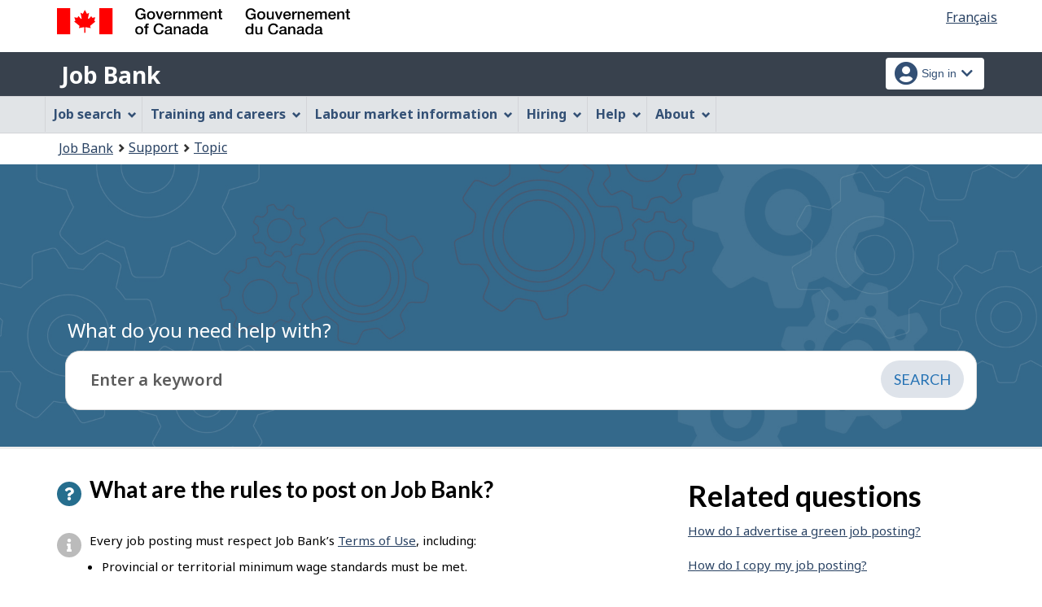

--- FILE ---
content_type: text/html;charset=UTF-8
request_url: https://www.jobbank.gc.ca/support/question;jsessionid=A65E882F5BCBEC7DC8B956890618B7DA.jobsearch75?qaid=51&tid=12
body_size: 14255
content:
<!DOCTYPE html>

<html class="no-js" lang="en" dir="ltr"><head id="j_id_4">
		<meta charset="utf-8" />

		<title>Question - Job Bank
		</title>
		<meta content="width=device-width,initial-scale=1" name="viewport" />
		
		<meta name="dcterms.language" content="eng" />
		<meta name="dcterms.creator" content="Employment and Social Development Canada" />
		<meta name="dcterms.service" content="ESDC-EDSC_JobBank-GuichetEmplois" />
		<meta name="dcterms.accessRights" content="2" /><meta name="dcterms.title" content="Question - Job Bank" />
			<meta property="og:title" content="Question - Job Bank" />
			<meta name="description" property="og:description" content="Default page description" />
		<meta property="og:url" content="http://www.jobbank.gc.ca/support/question.xhtml" />
		<meta property="og:image" content="https://www.jobbank.gc.ca/themes-sat/assets/favicon-mobile.png" /><link type="text/css" rel="stylesheet" href="/jakarta.faces.resource/primeicons/primeicons.css.xhtml;jsessionid=FA374B66E1FD3D077F2E866478871F1F.jobsearch75?ln=primefaces&amp;v=12.0.0" /><script type="text/javascript" src="/jakarta.faces.resource/jsf.js.xhtml;jsessionid=FA374B66E1FD3D077F2E866478871F1F.jobsearch75?ln=jakarta.faces"></script><script type="text/javascript">if(window.PrimeFaces){PrimeFaces.settings.locale='en_CA';PrimeFaces.settings.viewId='/support/question.xhtml';PrimeFaces.settings.contextPath='';PrimeFaces.settings.cookiesSecure=false;}</script>
	
	
		<link href="/themes-sat/assets/favicon.ico" rel="icon" type="image/x-icon" />
		<link rel="stylesheet" href="/themes-sat/css/theme.min.css" />
		<link rel="stylesheet" href="/themes-sat/css/cdtsfixes.css" />
		<link rel="stylesheet" href="/themes-sat/css/apps.css" />
		
			
				<link href="/themes-jb/fontawesomepro/css/all.min.css" rel="stylesheet" />
				<link href="/themes-jb/fontawesomepro/css/v4-shims.min.css" rel="stylesheet" />
				<link rel="stylesheet" href="/themes-jb/js/css/jquery.timepicker.css" />
				<link rel="stylesheet" href="/themes-jb/css/theme-jb.css" />
				<link rel="stylesheet" href="/themes-jb/js/css/typeahead.css" />
			
			<noscript>
				<link rel="stylesheet" href="/themes-sat/css/noscript.min.css" />
				<link rel="stylesheet" href="/themes-sat/css/appsnoscript.css" />
			</noscript>
			
				<link rel="stylesheet" href="/themes-jb/css/project-jb-style.css" />
				<link rel="stylesheet" href="/themes-jb/css/project-style.css" />
				<link rel="stylesheet" href="/themes-jb/css/animate.css" />
				<link rel="stylesheet" href="/themes-jb/js/css/typeahead.css" /><!--[if lt IE 9]>
				<link rel="stylesheet" href="/themes-jb/css/project-style-ie8.css" /><![endif]-->
					<link rel="stylesheet" href="/invitation-manager/Overlay.css" />
			
			<script>
			//<![CDATA[
			dataLayer1 = [];

			(function(w,d,s,l,i){w[l]=w[l]||[];w[l].push({'gtm.start':
			new Date().getTime(),event:'gtm.js'});var f=d.getElementsByTagName(s)[0],
			j=d.createElement(s),dl=l!='dataLayer'?'&l='+l:'';j.async=true;j.src=
			'https://www.googletagmanager.com/gtm.js?id='+i+dl;f.parentNode.insertBefore(j,f);
			})(window,document,'script','dataLayer','GTM-W625MMN');
			//]]>
			</script>
				
				
				
				
				<script src="//assets.adobedtm.com/be5dfd287373/9b9cb7867b5b/launch-59d77766b86a.min.js"></script></head><body vocab="https://schema.org/" typeof="WebPage">
	
	<noscript><iframe src="https://www.googletagmanager.com/ns.html?id=GTM-W625MMN" height="0" width="0" style="display:none;visibility:hidden"></iframe></noscript>
	<nav aria-label="Skip Links">
		<ul id="wb-tphp">
			<li class="wb-slc"><a class="wb-sl" href="#wb-cont">Skip to main content</a></li>
			<li class="wb-slc visible-sm visible-md visible-lg"><a class="wb-sl" href="#wb-info">Skip to &quot;About this Web application&quot;</a></li>
		</ul>
	</nav>
		<header>
			<div id="wb-bnr" class="container">
				<div class="row">
						<section id="wb-lng" class="pull-right text-right">
							<h2 class="wb-inv">Language selection</h2>
							<ul class="list-inline mrgn-bttm-0">
								<li><a href="https://www.guichetemplois.gc.ca/soutien/question?qaid=51&amp;tid=12" lang="fr">
									<span class="hidden-xs">Français</span>
									<abbr title="Français" class="visible-xs h3 mrgn-tp-sm mrgn-bttm-0 text-uppercase">fr</abbr>
								</a></li>
							</ul>
						</section>
					<div class="brand col-xs-9 col-sm-5 col-md-4" property="publisher" typeof="GovernmentOrganization">
						<img src="/themes-sat/assets/sig-blk-en.svg" alt="" property="logo" /><span class="wb-inv" property="name"> Government of Canada / <span lang="fr">Gouvernement du Canada</span></span>
						<meta property="areaServed" typeof="Country" content="Canada" />
						<link property="logo" href="/themes-sat/assets/wmms-blk.svg" />
					</div>
					
					<section id="wb-srch" class="col-lg-offset-4 col-md-offset-4 col-sm-offset-2 col-xs-12 col-sm-5 col-md-4 visible-md visible-lg">
						<h2>Search</h2>
						<form action="#" method="post" name="cse-search-box" role="search" class="form-inline">
							<div class="form-group wb-srch-qry">
								<label for="wb-srch-q" class="wb-inv">Search website</label>
								<input id="wb-srch-q" class="wb-srch-q form-control" name="q" type="search" value="" size="34" maxlength="170" placeholder="Search" />
							</div>
							<div class="form-group submit">
								<button type="submit" id="wb-srch-sub" class="btn btn-primary btn-small" name="wb-srch-sub"><span class="glyphicon-search glyphicon"></span><span class="wb-inv">Search</span></button>
							</div>
						</form>
					</section>
				</div>
			</div>
			<div class="app-bar">
				<div class="container">
					<div class="row">
						<section class="col-xs-12 col-sm-7">
							<h2 class="wb-inv">Job Bank</h2>
									<a class="app-name" href="https://www.jobbank.gc.ca/home">Job Bank</a>
						</section>
									<nav class="col-sm-5 hidden-xs hidden-print"><form id="j_id_22_4" name="j_id_22_4" method="post" action="/soutien/question;jsessionid=FA374B66E1FD3D077F2E866478871F1F.jobsearch75" class="dept-nav" enctype="application/x-www-form-urlencoded">
											<h2 class="wb-inv">Account menu</h2>
											<ul class="app-list-account list-unstyled">
<li class="signon btn-group pull-right ">
		<button type="button" class="btn dropdown-toggle" data-toggle="dropdown" aria-haspopup="true" aria-expanded="false">
			<span class="title"><span class="in-icon fas fa-user-circle fa-lg" aria-hidden="true"></span> <span class="fullName">Sign in</span><span class="fa fa-chevron-down" aria-hidden="true"></span></span>
		</button>
	<ul class="dropdown-menu">
				<li><a href="https://www.jobbank.gc.ca/login">Job seekers</a></li>
				<li><a href="https://employer.jobbank.gc.ca/employer/dashboard">Employers</a></li>
	</ul>
</li>
											</ul><input type="hidden" name="j_id_22_4_SUBMIT" value="1" /><input type="hidden" name="jakarta.faces.ViewState" id="j_id__v_0:jakarta.faces.ViewState:1" value="stateless" autocomplete="off" /></form>
									</nav>
					</div>
				</div>
			</div>
			<div class="app-bar-mb container visible-xs-block hidden-print">
				<nav aria-labelledby="cdts-hiddenMenuAndSearch">
					<h2 class="wb-inv" id="cdts-hiddenMenuAndSearch">Menu and search</h2>
					<ul class="app-list-main list-unstyled">
						<li class="wb-mb-links" id="wb-glb-mn"><a href="#mb-pnl" aria-controls="mb-pnl" class="btn overlay-lnk" role="button">Menu</a><h2>Menu</h2></li>
						
					</ul>
					<div id="mb-pnl"></div>
					
				</nav>
						<nav aria-labelledby="cdts-accountMenu">
							<h2 class="wb-inv" id="cdts-accountMenu">Account menu</h2><form id="j_id_24_3" name="j_id_24_3" method="post" action="/soutien/question;jsessionid=FA374B66E1FD3D077F2E866478871F1F.jobsearch75" class="dept-nav" enctype="application/x-www-form-urlencoded">
								<ul class="app-list-account list-unstyled">
<li class="signon btn-group pull-right ">
		<button type="button" class="btn dropdown-toggle" data-toggle="dropdown" aria-haspopup="true" aria-expanded="false">
			<span class="title"><span class="in-icon fas fa-user-circle fa-lg" aria-hidden="true"></span> <span class="fullName">Sign in</span><span class="fa fa-chevron-down" aria-hidden="true"></span></span>
		</button>
	<ul class="dropdown-menu">
				<li><a href="https://www.jobbank.gc.ca/login">Job seekers</a></li>
				<li><a href="https://employer.jobbank.gc.ca/employer/dashboard">Employers</a></li>
	</ul>
</li>
								</ul><input type="hidden" name="j_id_24_3_SUBMIT" value="1" /><input type="hidden" name="jakarta.faces.ViewState" id="j_id__v_0:jakarta.faces.ViewState:2" value="stateless" autocomplete="off" /></form>
						</nav>
			</div>
					<nav id="wb-sm" data-ajax-replace="/themes-sat/ajax/appmenu.xhtml?TF=false" data-trgt="mb-pnl" class="wb-menu visible-md visible-lg" typeof="SiteNavigationElement" aria-labelledby="appNavMenu">
						<div class="pnl-strt container nvbar">
							<h2 class="wb-inv" id="appNavMenu">Main navigation menu</h2>
							<div class="row">
								<ul class="list-inline menu cdts-background-initial" role="menubar">
									<li role="none"><a href="https://www.jobbank.gc.ca/findajob" class="item">Job search</a></li>
									<li role="none"><a href="https://www.jobbank.gc.ca/career-planning" class="item">Training and careers</a></li>
									<li role="none"><a href="https://www.jobbank.gc.ca/trend-analysis" class="item">Labour market information</a></li>
									<li role="none"><a href="https://www.jobbank.gc.ca/employers" class="item">Hiring</a></li>
									<li role="none"><a href="https://www.jobbank.gc.ca/aboutus" class="item">Help</a></li>
									<li role="none"><a href="/helpsupport" class="item">About</a></li>
								</ul>
							</div>
						</div>
					</nav>
				<nav id="wb-bc" property="breadcrumb">
					<h2>You are here:</h2>
					<div class="container">
						<ol class="breadcrumb"><li><a href="https://www.jobbank.gc.ca/" >Job Bank</a></li><li><a href="/helpsupport" >Support</a></li><li><a href="/support/topic" >Topic</a></li>
						</ol>
					</div>
				</nav>
		</header>
<div id="header-search">

</div>
				<div class="prm-flpr theme-min theme-dark theme-D-dark">
					<div class="container">
						<div class="row">
							<section class="hero-content-wrapper">
								<div class="hero-content-wrapper-inner">
									<div class="cover-container">
										<div class="inner cover">
		<div tabindex="0" property="name" id="wb-cont" class="topic-heading"><span class="directory">Support</span> What do you need help with?</div>
	
	<div class="search-bar-wrap search-input-content"><form id="supportSearch" name="supportSearch" method="post" action="/soutien/question;jsessionid=FA374B66E1FD3D077F2E866478871F1F.jobsearch75" class="search-module" accept-charset="UTF-8" enctype="application/x-www-form-urlencoded">
			<label class="wb-inv" for="searchStringSupport">Enter a keyword
			</label>		
			<div class="input-wrapper input-single">
				<div class="input-group">
					<div id="questionTopic" class="col-md-12 ta-questionsanswers">
						<div class="input-field">
							<input name="searchstring" id="searchStringSupport" type="text" class="form-control input-lg" value="" placeholder="Enter a keyword" property="searchstring" maxlength="1000" />
							<input type="hidden" id="qaid" name="qaid" value="" />
							<input type="hidden" id="tid" name="tid" value="" />
							<input type="hidden" id="selectedQuestionText" name="selectedQuestionText" value="" disabled="disabled" />
							<input type="hidden" id="search-string" value="" name="search-string" />
							<span role="status" class="action-description-message wb-inv"></span>  
						</div>
					</div>
					<div class="input-group-btn clearfix"><input id="supportSearch:searchSubmit" name="supportSearch:searchSubmit" type="submit" value="Search" class="btn btn-primary btn-lg search-bar-btn" />
					</div>
				</div>
			</div><input type="hidden" name="supportSearch_SUBMIT" value="1" /><input type="hidden" name="jakarta.faces.ViewState" id="j_id__v_0:jakarta.faces.ViewState:3" value="stateless" autocomplete="off" /></form>
	</div>
	<div class="clearfix"></div>
										</div>
									</div>
								</div>
							</section>
						</div>
					</div>
				</div>
				<main role="main" property="mainContentOfPage" class="container">

				
				<div id="messageblock-content" tabindex="-1"><div id="messageblock" role="region" aria-live="polite"></div>
				</div>
				

				<div class="article-section">
					<div class="col-md-8">
						<div class="question">
							<h1 property="name" class="header">
								<span class="fa fa-question" aria-hidden="true"></span>What are the rules to post on Job Bank?
							</h1>
						</div>
						<div class="answer" id="answerContent">
							<span class="fa fa-info" aria-hidden="true"></span><p>Every job posting must respect Job Bank’s <a href="http://employer.jobbank.gc.ca/employer/reg/indregisterconditions" target="_blank">Terms of Use</a>, including:</p>
<ul>
<li>Provincial or territorial minimum wage standards must be met.</li>
<li>Tax deductions must be made by the employer; workers must not arrange their own contributions to such programs as income tax, the Canada Pension Plan (CPP), employment insurance (EI) and Workers’ Compensation.</li>
<li>There must be a real job vacancy (the employer cannot have someone in mind for the position).</li>
<li>Any training that is a condition of employment must be paid.</li>
<li>Employment must be insurable in Canada.</li>
<li>No fees can be charged to applicants.</li>
</ul>
<p>The following job opportunities are <strong>not permitted</strong> on Job Bank:</p>
<ul>
<li>Self-employment opportunities with or without a monetary investment</li>
<li>Volunteer or unpaid internship opportunities</li>
<li>Hiring replacement workers during a labour dispute</li>
<li>A duplicate of a job currently advertised on Job Bank</li>
<li>Any job that Job Bank considers to be inappropriate</li>
</ul>
<p>You can refer to the Job Bank’s <a href="http://employer.jobbank.gc.ca/employer/reg/indregisterconditions" target="_blank"><u>Terms of Use</u></a> for more information on the advertisement of job postings.</p>
						</div>

						<div class="interact"><form id="answer-feedback" name="answer-feedback" method="post" action="/soutien/question;jsessionid=FA374B66E1FD3D077F2E866478871F1F.jobsearch75" enctype="application/x-www-form-urlencoded">
								<div class="helpful col-md-8">
									<div id="clientFeedback" class="helpful">
										<p>Was this answer helpful?<a href="#" onclick="jsf.util.chain(this, event,'jsf.ajax.request(this,event,{onevent:function(data){if (data.status===\'success\'){setClientFeedbackAsCompleted();}},\'jakarta.faces.behavior.event\':\'click\'})'); return false;" id="answer-feedback:j_id_2y_2_e" name="answer-feedback:j_id_2y_2_e" class="hidden-print btn btn-link btn-xs btn-rem-command">
												<span class="fa fa-thumbs-up" aria-hidden="true"></span> Yes</a><a href="#" onclick="jsf.util.chain(this, event,'jsf.ajax.request(this,event,{onevent:function(data){if (data.status===\'success\'){displayFeedbackModal();}},\'jakarta.faces.behavior.event\':\'click\'})'); return false;" id="answer-feedback:j_id_2y_2_h" name="answer-feedback:j_id_2y_2_h" class="hidden-print btn btn-link btn-xs btn-rem-command">
												<span class="fa fa-thumbs-down" aria-hidden="true"></span> No</a>
										</p>
									</div>
									<div id="clientFeedbackCompleted" class="helpful col-md-12 hide" aria-live="assertive">
											<p class="thank-you-note well well-sm text-center">Thank you for your feedback.
											</p>
									</div>
	
								</div>

								<section id="answer-feedback-popup-modal" class="mfp-hide modal-dialog modal-content overlay-def">
									<header class="modal-header">
										<h2 class="modal-title">Please share your feedback.
										</h2>
									</header>
									<div class="modal-body">
										<div class="col-md-12 mrgn-bttm-md">

											<fieldset data-role="controlgroup" class="list-group">
												<legend class="required">Select one of the following options.</legend><label class="faqFeedbackReasonRadio" for="answer-feedback:faqFeedbackReasonRadio"><span id="answer-feedback:error-faqFeedbackReasonRadio"></span></label><div class="selectRadioOne" id="answer-feedback:faqFeedbackReasonRadio">		<div class="radio"><input id="answer-feedback:faqFeedbackReasonRadio:0" type="radio" name="answer-feedback:faqFeedbackReasonRadio" value="13" /><label for="answer-feedback:faqFeedbackReasonRadio:0"> I do not understand the answer</label></div>		<div class="radio"><input id="answer-feedback:faqFeedbackReasonRadio:1" type="radio" name="answer-feedback:faqFeedbackReasonRadio" value="14" /><label for="answer-feedback:faqFeedbackReasonRadio:1"> The answer does not resolve my problem</label></div>		<div class="radio"><input id="answer-feedback:faqFeedbackReasonRadio:2" type="radio" name="answer-feedback:faqFeedbackReasonRadio" value="15" /><label for="answer-feedback:faqFeedbackReasonRadio:2"> There is not enough information</label></div>		<div class="radio"><input id="answer-feedback:faqFeedbackReasonRadio:3" type="radio" name="answer-feedback:faqFeedbackReasonRadio" value="16" /><label for="answer-feedback:faqFeedbackReasonRadio:3"> There is too much information</label></div>		<div class="radio"><input id="answer-feedback:faqFeedbackReasonRadio:4" type="radio" name="answer-feedback:faqFeedbackReasonRadio" value="17" /><label for="answer-feedback:faqFeedbackReasonRadio:4"> The information provided does not answer the question</label></div>		<div class="radio"><input id="answer-feedback:faqFeedbackReasonRadio:5" type="radio" name="answer-feedback:faqFeedbackReasonRadio" value="18" /><label for="answer-feedback:faqFeedbackReasonRadio:5"> I do not like the answer</label></div>		<div class="radio"><input id="answer-feedback:faqFeedbackReasonRadio:6" type="radio" name="answer-feedback:faqFeedbackReasonRadio" value="19" /><label for="answer-feedback:faqFeedbackReasonRadio:6"> There is a typo or a broken link in the answer</label></div></div>									
											</fieldset>


										</div>
										<div class="clearfix"></div>
										<div class="col-md-12"><input id="answer-feedback:btn-feedback-two" name="answer-feedback:btn-feedback-two" type="submit" value="Submit" class="btn btn-primary" />																			
											
											<button type="button" class="btn btn-default popup-modal-dismiss pull-right" onclick="cancelFeedbackModel();">Cancel</button>
										</div>
										<div class="clearfix"></div>
									</div>
								</section><input type="hidden" name="answer-feedback_SUBMIT" value="1" /><input type="hidden" name="jakarta.faces.ViewState" id="j_id__v_0:jakarta.faces.ViewState:4" value="stateless" autocomplete="off" /></form>
							<div class="clearfix"></div>

							<div class="contactus col-md-6 ">
								<p>
									<span class="fa fa-angle-right" aria-hidden="true"></span><a href="/support/contactform;jsessionid=FA374B66E1FD3D077F2E866478871F1F.jobsearch75?mtid=3">
									Still need help? Contact us
								</a>
								</p>
							</div>
						</div>
					</div>

					<div class="col-md-4">
						<div class="question">
							<h2>Related questions</h2>
						</div>
						<div class="clearfix"></div>
						<div class="answer">
							<ul class="fa-ul">
									<li><a href="/support/question;jsessionid=FA374B66E1FD3D077F2E866478871F1F.jobsearch75?qaid=193&amp;tid=12" id="j_id_2y_2_12:0:j_id_2y_2_14">How do I advertise a green job posting?</a></li>
									<li><a href="/support/question;jsessionid=FA374B66E1FD3D077F2E866478871F1F.jobsearch75?qaid=48&amp;tid=12" id="j_id_2y_2_12:1:j_id_2y_2_14">How do I copy my job posting?</a></li>
									<li><a href="/support/question;jsessionid=FA374B66E1FD3D077F2E866478871F1F.jobsearch75?qaid=49&amp;tid=12" id="j_id_2y_2_12:2:j_id_2y_2_14">How do I edit my job posting?</a></li>
									<li><a href="/support/question;jsessionid=FA374B66E1FD3D077F2E866478871F1F.jobsearch75?qaid=90&amp;tid=12" id="j_id_2y_2_12:3:j_id_2y_2_14">How do I extend my job posting?</a></li>
									<li><a href="/support/question;jsessionid=FA374B66E1FD3D077F2E866478871F1F.jobsearch75?qaid=189&amp;tid=12" id="j_id_2y_2_12:4:j_id_2y_2_14">How do I create an apprentice job posting?</a></li>
									<li><a href="/support/question;jsessionid=FA374B66E1FD3D077F2E866478871F1F.jobsearch75?qaid=170&amp;tid=12" id="j_id_2y_2_12:5:j_id_2y_2_14">How do I create a student job posting?</a></li>
									<li><a href="/support/question;jsessionid=FA374B66E1FD3D077F2E866478871F1F.jobsearch75?qaid=224&amp;tid=12" id="j_id_2y_2_12:6:j_id_2y_2_14">What is the Available Workers Dashboard?</a></li>
									<li><a href="/support/question;jsessionid=FA374B66E1FD3D077F2E866478871F1F.jobsearch75?qaid=43&amp;tid=12" id="j_id_2y_2_12:7:j_id_2y_2_14">Can I write my own job description when creating my job posting?</a></li>
									<li><a href="/support/question;jsessionid=FA374B66E1FD3D077F2E866478871F1F.jobsearch75?qaid=41&amp;tid=12" id="j_id_2y_2_12:8:j_id_2y_2_14">I want to hire a caregiver for a private household. What should I do?</a></li>
									<li><a href="/support/question;jsessionid=FA374B66E1FD3D077F2E866478871F1F.jobsearch75?qaid=45&amp;tid=12" id="j_id_2y_2_12:9:j_id_2y_2_14">I can’t find the job title that I want to display on my job posting. What should I do?</a></li>
									<li><a href="/support/question;jsessionid=FA374B66E1FD3D077F2E866478871F1F.jobsearch75?qaid=51&amp;tid=12" id="j_id_2y_2_12:10:j_id_2y_2_14">What are the rules to post on Job Bank?</a></li>
									<li><a href="/support/question;jsessionid=FA374B66E1FD3D077F2E866478871F1F.jobsearch75?qaid=52&amp;tid=12" id="j_id_2y_2_12:11:j_id_2y_2_14">Can I advertise self-employment opportunities?</a></li>
									<li><a href="/support/question;jsessionid=FA374B66E1FD3D077F2E866478871F1F.jobsearch75?qaid=50&amp;tid=12" id="j_id_2y_2_12:12:j_id_2y_2_14">Why was my job posting declined?</a></li>
									<li><a href="/support/question;jsessionid=FA374B66E1FD3D077F2E866478871F1F.jobsearch75?qaid=47&amp;tid=12" id="j_id_2y_2_12:13:j_id_2y_2_14">How do I create a job posting?</a></li>
									<li><a href="/support/question;jsessionid=FA374B66E1FD3D077F2E866478871F1F.jobsearch75?qaid=46&amp;tid=12" id="j_id_2y_2_12:14:j_id_2y_2_14">Why does my job posting status show &quot;Pending&quot;?</a></li>
									<li><a href="/support/question;jsessionid=FA374B66E1FD3D077F2E866478871F1F.jobsearch75?qaid=42&amp;tid=12" id="j_id_2y_2_12:15:j_id_2y_2_14">Do I have to pay to advertise my job postings on Job Bank?</a></li>
							</ul>

						</div>
					</div>

				</div>
					
					<div class="container pagedetails">
						<h2 class="wb-inv">Page details</h2>
						<div class="row">
							<div class="col-sm-6 col-lg-4 mrgn-tp-sm hidden">
								<a href="https://www.canada.ca/en/report-problem.html" class="btn btn-default btn-block">Report a problem or mistake on this page</a>
							</div>
							<div class="col-sm-3 mrgn-tp-sm pull-right hidden">
								<div class="wb-share" data-wb-share="{&quot;lnkClass&quot;: &quot;btn btn-default btn-block&quot;}"></div>
							</div>
						</div>
						<dl id="wb-dtmd">
							<dt>Date modified: </dt>
							<dd><time property="dateModified">2025-11-30</time></dd>
						</dl>
					</div>
				</main>
		

		<footer id="wb-info">
			
			<div class="gc-contextual">
				<div class="container">
					<nav>
						<h2 class="wb-inv">Related links</h2>
						<ul class="list-col-xs-1 list-col-sm-2 list-col-md-3">
									<li><a href="https://www.jobbank.gc.ca/helpsupport">Job Bank Support</a></li>
									<li><a href="https://www.jobbank.gc.ca/aboutus">About us</a></li>
									<li><a href="https://www.jobbank.gc.ca/network">Our network</a></li>
									<li><a href="https://www.jobbank.gc.ca/termsofuseseeker">Terms of use - Job seekers</a></li>
									<li><a href="https://www.jobbank.gc.ca/termsofuseemployer">Terms of use - Employers</a></li>
						</ul>
					</nav>
				</div>
			</div>
			<div class="gc-sub-footer">
				<div class="container d-flex align-items-center">
					<nav aria-labelledby="aboutWebApp">
						<h3 class="wb-inv" id="aboutWebApp">Government of Canada Corporate</h3>
						<ul>
							<li><a href="https://www.canada.ca/en/transparency/terms.html" target="_blank" rel="noopener">Terms and conditions<span class="wb-inv"> This link will open in a new window</span></a></li>
							<li><a href="https://www.canada.ca/en/transparency/privacy.html" target="_blank" rel="noopener">Privacy<span class="wb-inv"> This link will open in a new window</span></a></li>
						</ul>
					</nav>
					<div class="col-xs-6 visible-sm visible-xs tofpg">
						<a href="#wb-cont">Top of Page <span class="glyphicon glyphicon-chevron-up"></span></a>
					</div>
					<div class="wtrmrk align-self-end">
						<img src="/themes-sat/assets/wmms-blk.svg" alt="Symbol of the Government of Canada" />
						<meta property="areaServed" typeOf="Country" content="Canada" />
						<link property="logo" href="/themes-sat/assets/wmms-blk.svg" />
					</div>
				</div>
			</div>
		</footer>

		<script src="/themes-sat/js/jquery/2.2.4/jquery.min.js"></script>
		<script src="/themes-sat/js/wet-boew.min.js"></script>
		<script src="/themes-sat/js/theme.min.js"></script>
		<script src="/themes-jb/js/settings/site-settings-gtie8.js"></script>
		
				<script src="/themes-sat/js/cdtscustom.js"></script>
			
				<script src="/themes-jb/js/third-party/jquery.timepicker.min.js"></script>
				<script src="/themes-jb/js/third-party/jquery.capslockstate.js"></script>
				<script src="/themes-jb/js/third-party/typeahead.bundle.min.js"></script>
	<script type="text/javascript">
	//<![CDATA[
    //Dropdown function
	dropdownToggle = function() {
		$('button.dropdown-toggle, a.signInUserAccount').removeClass('disabled');
		$(document).on('click', 'button.dropdown-toggle', function(e) {
		    $('button.dropdown-toggle').not(this).each( function(e) {
				$(this).parent('.btn-group').removeClass('open');
			});
			if ($(this).parent().is('.btn-group')) {
				//console.log('OPEN dropdown');
			    $(this).attr('aria-expanded', function (i, attr) {
				    return attr == 'true' ? 'false' : 'true'
				});
				$(this).parent('.btn-group').toggleClass('open');
				if ($(this).hasClass('btn-func-filter')) {
				    if ($(this).parent('.filter-group').hasClass('open')) {
						$('.dropdown-menu, .dropdown-group').parent('.btn-group').find('.btn-func-filter').children('.fa-icon').removeClass('fa-chevron-up').addClass('fa-chevron-down');
						$(this).find('.fa-icon').toggleClass('fa-chevron-down fa-chevron-up');
					} else {
					    $(this).find('.fa-icon').toggleClass('fa-chevron-up fa-chevron-down');
					    $('.dropdown-menu, .dropdown-group').parent('.btn-group').find('.btn-func-filter').children('.fa-icon').removeClass('fa-chevron-up').addClass('fa-chevron-down');
					}
				}
			}		
			return false;
		});
	}
	//Initiate Dropdown once document has been loaded
	dropdownToggle();
	
	//Remove Dropdown function
	removeDropdownToggle = function(e) {
	    $(document).on('click', function(e) {
			var dropdownToggle = $('.dropdown-menu, .dropdown-group').parent('.btn-group, .filter-group');
			/* if (!$(this).parent().is('.btn-group')) {
			    console.log('click outside');
			    $('button.dropdown-toggle').attr('aria-expanded','false');
				$(dropdownToggle).removeClass('open');
				if ($(dropdownToggle)) {
					$(dropdownToggle).find('.btn-func-filter').children('.fa-icon').removeClass('fa-chevron-up').addClass('fa-chevron-down');
				}
			} */
			var $trigger = $(".dropdown-toggle, .dropdown-menu");
	        if($trigger !== e.target && !$trigger.has(e.target).length){
	            //console.log('REMOVE dropdown outside');
	            $(dropdownToggle).removeClass('open');
				if ($(dropdownToggle)) {
					$(dropdownToggle).find('.btn-func-filter').children('.fa-icon').removeClass('fa-chevron-up').addClass('fa-chevron-down');
				}
	        }
		});
	    escRemoveDropdownToggle();
	}

	hideDropdownToggle = function() {
		$('ul.dropdown-menu li a').on('focus focusin', function() {
			var $signonbutton = $(this).parents('li.btn-group');
			$signonbutton.addClass("open");
			$signonbutton.find('button.dropdown-toggle').attr('aria-expanded','true');
		}).on('focusout', function() {
			var $signonbutton = $(this).parents('li.btn-group');
			var $parent = $(this).parents('ul.dropdown-menu');
			setTimeout(function() {
				if (!$.contains($parent[0], document.activeElement)) {
					$signonbutton.removeClass("open");
					$signonbutton.find('button.dropdown-toggle').attr('aria-expanded','false');
				}
		    }, 0);
			//console.log('HIDE dropdown');
		});
		escRemoveDropdownToggle();
	}
	
	escRemoveDropdownToggle = function(e) {
	    $(document).on('keydown', 'button.dropdown-toggle', function(e) {
			// Escape key
			if(event.which == 27) {
				//console.log('ESCAPE KEY from main button');
			    var dropdownToggle = $('.dropdown-menu, .dropdown-group').parent('.btn-group, .filter-group');
				/* if (!$(this).parent().is('.btn-group')) {
				    console.log('click outside');
				    $('button.dropdown-toggle').attr('aria-expanded','false');
					$(dropdownToggle).removeClass('open');
					if ($(dropdownToggle)) {
						$(dropdownToggle).find('.btn-func-filter').children('.fa-icon').removeClass('fa-chevron-up').addClass('fa-chevron-down');
					}
				} */
				var $trigger = $(".dropdown-toggle, .dropdown-menu");
		        if($trigger !== e.target && !$trigger.has(e.target).length){
		            //console.log('REMOVE dropdown outside');
		            $(dropdownToggle).removeClass('open');
					if ($(dropdownToggle)) {
						$(dropdownToggle).find('.btn-func-filter').children('.fa-icon').removeClass('fa-chevron-up').addClass('fa-chevron-down');
					}
		        }
			 	event.preventDefault();
			}
		});
	    $(document).on('keydown', '.dropdown-menu input, .dropdown-menu h3, .dropdown-menu .list-group, .dropdown-menu button, .dropdown-menu a', function(e) {
		// Escape key
		if(event.which == 27) {
		    var dropdownToggle = $('.dropdown-menu, .dropdown-group').parent('.btn-group, .filter-group');
		    var $trigger = $("input[type=checkbox]");
	        if($trigger !== e.target && !$trigger.has(e.target).length){
	            $(dropdownToggle).removeClass('open');
				if ($(dropdownToggle)) {
				    $(dropdownToggle).find('.btn-func-filter').children('.fa-icon').removeClass('fa-chevron-up').addClass('fa-chevron-down');
				    $(this).parents('.dropdown-menu').prev('.dropdown-toggle').focus();
				}
	        }
		 	event.preventDefault();
		}
	});
	}
	//Initiate Remove Dropdown once document has been loaded
	removeDropdownToggle();
	hideDropdownToggle();
	$(document).ready(function(){
		//$('.jbservices').removeClass('disabled');
		
		//Form required field input label indicators and disclaimer
		formRequired = function() {
			
			var formRequiredAsteriskClass = 'formRequiredAsterisk';
			var formRequiredAsteriskGroup = $("form."+formRequiredAsteriskClass);
			var asteriskSymbol = '<span class="symbol-required">*</span>'
			var asteriskDisclaimer = '<div class="col-md-12 row"><p class="tip-required"><span class="fa fa-info-circle fa-lg"></span>&nbsp;Any fields marked with an asterisk (<span>*</span>) are required.</p></div><div class="clearfix"></div>'
			
			var formRequiredWordClass = 'formRequiredWord';
			var formRequiredWordGroup = $("form."+formRequiredWordClass);
			var requiredWord = "<span class='req'>(required)</span>";
			
			//### Insert asterisk symbol
			if ($(formRequiredAsteriskGroup)) {
				//Label
				$(formRequiredAsteriskGroup).find('label.required').each(function() {
					//There is symbol
					if ($(this).children('.symbol-required').length > 0) {
					//No symbol
					} else {
						$(this).prepend(asteriskSymbol);
					}
				});
				//Legend
				$(formRequiredAsteriskGroup).find('legend.required').each(function() {
					//There is symbol
					if ($(this).children('.symbol-required').length > 0) {
					//No symbol
					} else {
						$(this).prepend(asteriskSymbol);
					}
				});
				//H1
				$(formRequiredAsteriskGroup).find('h1.required').each(function() {
					//There is symbol
					if ($(this).children('.symbol-required').length > 0) {
					//No symbol
					} else {
						$(this).prepend(asteriskSymbol);
					}
				});
				//H2
				$(formRequiredAsteriskGroup).find('h2.required').each(function() {
					//There is symbol
					if ($(this).children('.symbol-required').length > 0) {
					//No symbol
					} else {
						$(this).prepend(asteriskSymbol);
					}
				});
				//H3
				$(formRequiredAsteriskGroup).find('h3.required').each(function() {
					//There is symbol
					if ($(this).children('.symbol-required').length > 0) {
					//No symbol
					} else {
						$(this).prepend(asteriskSymbol);
					}
				});
				
				//Insert asterisk disclaimer
				if ($(formRequiredAsteriskGroup).find('.module-stepbar').length !== 0) {
					if (!$('p.tip-required:visible').length) {
						//console.log('no tip so add tip!');
						$(formRequiredAsteriskGroup).find('.module-stepbar').after(asteriskDisclaimer);
					}
				} else {
					$(formRequiredAsteriskGroup).prepend(asteriskDisclaimer);
				}
			}
			
			//### Insert word required
			if ($(formRequiredWordGroup)) {
				//Label
				$(formRequiredWordGroup).find('label.required').each(function() {
					//There is word required
					if ($(this).children('.req').length > 0) {
					//No word required
					} else {
						$(this).append(requiredWord);
					}
				});
				//Legend
				$(formRequiredWordGroup).find('legend.required').each(function() {
					//There is word required
					if ($(this).children('.req').length > 0) {
					//No word required
					} else {
						$(this).append(requiredWord);
					}
				});
				//H1
				$(formRequiredWordGroup).find('h1.required').each(function() {
					//There is word required
					if ($(this).children('.req').length > 0) {
					//No word required
					} else {
						$(this).append(requiredWord);
					}
				});
				//H2
				$(formRequiredWordGroup).find('h2.required').each(function() {
					//There is word required
					if ($(this).children('.req').length > 0) {
					//No word required
					} else {
						$(this).append(requiredWord);
					}
				});
				//H3
				$(formRequiredWordGroup).find('h3.required').each(function() {
					//There is word required
					if ($(this).children('.req').length > 0) {
					//No word required
					} else {
						$(this).append(requiredWord);
					}
				});
			}
		}
		formRequired();
		
	});
	$(document).on("wb-ready.wb", function(event) {
		//Initiate script after WET Plugins are done loading...
		var formErrorValidation = false;
		var formErrorValidationGuest = true;
		var runFormErrorValidation = false
		if (localStorage.getItem('signInPopUp') === 'true') {
			var signInPopUp = true;
		}
		//console.log('Error?'+formErrorValidation+'  Dashboard page? '+runFormErrorValidation);
		//console.log('Alert: '+formErrorValidationGuest);
		if (signInPopUp && formErrorValidation && !runFormErrorValidation && formErrorValidationGuest || signInPopUp && formErrorValidation && runFormErrorValidation && formErrorValidationGuest) {
			//console.log('Open Standard/Plus login popup!');
			openSignInUserAccount();
		} else if (!formErrorValidationGuest) {
			//console.log('Open Guest login popup!');
			openSignInGuestUserAccount();
		} else if (!formErrorValidation) {
			//console.log('No error validation!');
			localStorage.removeItem('signInPopUp');	
		} else {
			//console.log('Not opened login popup');
		}
		function openSignInUserAccount() {
			//console.log('opensigninuseraccoun');
			$.magnificPopup.open({
				prependTo: '#loginForm',
			    items: [
					{
						src: '#user-signin',
						type: 'inline',
					}
				],
				callbacks: {
				    open: function() {
				    
				    },
				    close: function() {
				    	//console.log('Close sign in popup!');
				    	localStorage.removeItem('signInPopUp');	
				    }
				  }
			});
			if (signInPopUp && !formErrorValidation) {
				localStorage.removeItem('signInPopUp');	
			}
		}
		function openSignInGuestUserAccount() {
			$.magnificPopup.open({
				prependTo: '#loginModalFormViewJobAlerts',
			    items: [
					{
						src: '#guestmode-signin-view',
						type: 'inline',
					}
				],
			});
		}
		
		//$(document).on("wb-ready.wb", function() {
		$(document).on('click', '.signInRegisterJobAlerts', function(e) {
			//Event for actual link action
			e.preventDefault();
			//Run WET plugin
			$.magnificPopup.open({
				prependTo: '#loginModalFormRegisterJobAlerts',
				//modal: true,
			    items: [
					{
						src: '#guestmode-signin-register',
						type: 'inline',
					}
				],
				//closeBtnInside: true
			});
		});

		$(document).on('click', '.signInViewJobAlerts', function(e) {
			//Event for actual link action
			e.preventDefault();
			//Run WET plugin
			$.magnificPopup.open({
				prependTo: '#loginModalFormViewJobAlerts',
				//modal: true,
			    items: [
					{
						src: '#guestmode-signin-view',
						type: 'inline',
					}
				],
				//closeBtnInside: true
			});
		});
		$(document).on('click', '.signInUserAccount', function(e) {
			var title = $(this).find('.title').text();
			//console.log(title);
			$('#loginForm').find('.modal-title').text(title);
			//Event for actual link action
			e.preventDefault();
			//Run WET plugin
			$.magnificPopup.open({
				prependTo: '#loginForm',
				//modal: true,
			    items: [
					{
						src: '#user-signin',
						type: 'inline',
					}
				],
				callbacks: {
				    open: function() {
				    
				    },
				    close: function() {
				    	//console.log('Close sign in popup!');
				    	localStorage.removeItem('signInPopUp');	
				    }
				  }
				//closeBtnInside: true
			});
			$('#submitUserSignInPopUp').click( function() {
				//console.log('signInPopUp');
				localStorage.setItem('signInPopUp', 'true');
			});
		});
		
		$('#submitUserSignIn').click( function() {
			//console.log('signIn normal');
			localStorage.removeItem('signInPopUp');
		});
	});
	//]]>
	</script>
				<script src="/themes-jb/js/settings/site-settings-all.js"></script>
		<script>
		//<![CDATA[
			
			var _gaq = _gaq || [];
			var lang = 'en';
			
			if (lang === 'en') {
				domain = 'jobbank.gc.ca';
			}
			if (lang === 'fr') {
				domain = 'guichetemplois.gc.ca';
			}
			
			//jobbank account tracking
			_gaq.push(['_setAccount', 'UA-10101722-1']);
			_gaq.push(['_setAllowLinker', true]);
			_gaq.push(['_setDomainName', domain]);
			_gaq.push(['_gat._anonymizeIp']);
			_gaq.push(['_trackPageview']);
				  	 
			(function() {
			  var ga = document.createElement('script'); ga.type = 'text/javascript'; ga.async = true;
			  //ga.src = ('https:' == document.location.protocol ? 'https://ssl' : 'http://www') + '.google-analytics.com/u/ga_debug.js';
			  ga.src = ('https:' == document.location.protocol ? 'https://ssl' : 'http://www') + '.google-analytics.com/ga.js';
			  var s = document.getElementsByTagName('script')[0]; s.parentNode.insertBefore(ga, s);
			})();
			
			//GA for Mega Menu
			$(document).on('click', '#wb-sm ul li.active.sm-open > ul.open > li > a', function(event) {
				var tablabel = $(this).parents('ul.open').prev().text();
				var itemlabel = $(this).text();
				//alert('Clicked on '+tablabel+' Mega Menu - '+itemlabel);
				_gaq.push(['_trackEvent', 'MegaMenu', 'action: click', 'label: '+itemlabel]);				
			});
			// Device detection for Google Analytics Smart Banner
			if ($("meta[name='smartbanner:page']").length) {
				var iOS = /iPad|iPhone|iPod/.test(navigator.userAgent) && !window.MSStream;
				var Android = /Android/i.test(window.navigator.userAgent) && !window.MSStream;
				var pageName = $("meta[name='smartbanner:page']").attr("content");  
				
				if (iOS) {
					platform = 'iOS';
				} else if (Android) {
					platform = 'Android';
				}
				
				var onLoadHandlerForConflictTesting = function() {
					$('.js_smartbanner__exit').on('click', function() {
						//console.log('SmartBannerClose '+pageName+' '+platform);
						_gaq.push(['_trackEvent', 'SmartBannerClose', pageName, platform]);
					});
					$('.smartbanner__button').on('click', function() {
						//console.log('SmartBannerClick '+pageName+' '+platform);
						_gaq.push(['_trackEvent', 'SmartBannerClick', pageName, platform]);
					});
					if ($('.js_smartbanner').length) {
						//console.log('SmartBannerView '+pageName+' '+platform);
						_gaq.push(['_trackEvent', 'SmartBannerView', pageName, platform]);
					}
			    };
			    window.onload = onLoadHandlerForConflictTesting;
			}
			
		//]]> 
		</script>
		
	<script type="text/javascript">
	//console.log('Google Analytics code');
		var TFWMode;
		
		// Google Analytics - Job Search
		//<![CDATA[
			
			var sourcePage;
			function checkThisPage() {
				if (false) {
					//console.log('This is homePage'); 
					sourcePage = 'homePage';
				} else if (false) {
					//console.log('This is findAJobLandingPage');
					sourcePage = 'findAJobLandingPage';
				} else if (false) {
					//console.log('This is searchResultsPage');
					sourcePage = 'searchResultsPage';
				} else if (false) {
					//console.log('This is jobPostingPage');
					sourcePage = 'jobPostingPage';
				} else if (false) {
					//console.log('This is dashboardPage');
					sourcePage = 'dashboardPage';
				} else if (false) {
					//console.log('This is alertsPages');
					sourcePage = 'alertsPages';
				} else if (false) {
					//console.log('This is matchPages');
					sourcePage = 'matchPages';
				} else if (false) {
					//console.log('This is favouritesPages');
					sourcePage = 'favouritesPages';
				} else if (false) {
					//console.log('This is browsePages');
					sourcePage = 'browsePages';
				}  else if (false) {
					//console.log('This is youthHomePage');
					sourcePage = 'youthHomePage';
				} else if (false) {
					//console.log('This is TFWHomePage');
					sourcePage = 'TFWHomePage';
				} else {
					sourcePage = '/support/question.xhtml';
				}
			}
			checkThisPage();
			$('form.search-module').submit(function(){
				//alert('GA '+sourcePage);
				var searchString = $("#searchString").val();
			    var locationString = $("#locationstring").val();
			    if ($("input[name=fsrc]").val() == "21") {
			    	var fsrc21 = true;
			    	//alert('CSJ fsrc 21');
			    }
			    if ($("input[name=fsrc]").val() == "32") {
			    	var fsrc32 = true;
			    	//alert('TFW fsrc 32');
			    }
				if (_gaq != undefined) {
					if ((!fsrc21 && !fsrc32)) {
						//alert('General GA - Job Search Mode');
						if (searchString.length && locationString.length) {
							//alert('searchString: '+searchString+ ' and locationString: '+locationString+'\nSource page: '+sourcePage);
							_gaq.push(['_trackEvent', 'jobSearchTitle', 'source : '+sourcePage, searchString]);
							_gaq.push(['_trackEvent', 'jobSearchLocation', 'source : '+sourcePage, locationString]);
							_gaq.push(['_trackEvent', 'jobSearch', 'source : '+sourcePage, searchString+' '+locationString]);
						}
						if (searchString.length && !locationString.length) {
							//alert('searchString: '+searchString+'\nSource page: '+sourcePage);
							_gaq.push(['_trackEvent', 'jobSearchTitle', 'source : '+sourcePage, searchString]);
							_gaq.push(['_trackEvent', 'jobSearch', 'source : '+sourcePage, searchString]);
						}
						if (!searchString.length && locationString.length) {
							//alert('locationString: '+locationString+'\nSource page: '+sourcePage);
							_gaq.push(['_trackEvent', 'jobSearchLocation', 'source : '+sourcePage, locationString]);
							_gaq.push(['_trackEvent', 'jobSearch', 'source : '+sourcePage, locationString]);
						}
						if (!searchString.length && !locationString.length) {
							//alert('No search!'+'\nSource page: '+sourcePage);
							_gaq.push(['_trackEvent', 'jobSearchTitle', 'source : '+sourcePage, '']);
							_gaq.push(['_trackEvent', 'jobSearchLocation', 'source : '+sourcePage, '']);
							_gaq.push(['_trackEvent', 'jobSearch', 'source : '+sourcePage, '']);
						}
					} else {
						//alert('GA else search');
						if (fsrc21) {
							//alert('General GA - CSJ Mode!');
							if (searchString.length && !locationString.length) {
						       _gaq.push(['_trackEvent', 'CSJjobSearchTitle', 'source : '+sourcePage, searchString]);
						       _gaq.push(['_trackEvent', 'CSJjobSearchLocation', 'source : '+sourcePage, locationString]);
						       _gaq.push(['_trackEvent', 'CSJjobSearch', 'source : '+sourcePage, searchString+' '+locationString]);
						       //alert('GAQ title: '+searchString+'\nSource page: '+sourcePage);
							}
							if (locationString.length && !searchString.length) {
						       _gaq.push(['_trackEvent', 'CSJjobSearchTitle', 'source : '+sourcePage, searchString]);
						       _gaq.push(['_trackEvent', 'CSJjobSearchLocation', 'source : '+sourcePage, locationString]);
						       _gaq.push(['_trackEvent', 'CSJjobSearch', 'source : '+sourcePage, searchString+' '+locationString]);
						      //alert('GAQ location: '+locationString+'\nSource page: '+sourcePage);
							}
							if (searchString.length && locationString.length) {
						       _gaq.push(['_trackEvent', 'CSJjobSearchTitle', 'source : '+sourcePage, searchString]);
						       _gaq.push(['_trackEvent', 'CSJjobSearchLocation', 'source : '+sourcePage, locationString]);
						       _gaq.push(['_trackEvent', 'CSJjobSearch', 'source : '+sourcePage, searchString+' '+locationString]);
						       //alert('GAQ title: '+searchString+'\nGAQ location: '+locationString+'\nSource page: '+sourcePage);
							}
							if (!searchString.length && !locationString.length) {
						       _gaq.push(['_trackEvent', 'CSJjobSearchTitle', 'source : '+sourcePage, searchString]);
						       _gaq.push(['_trackEvent', 'CSJjobSearchLocation', 'source : '+sourcePage, locationString]);
						       _gaq.push(['_trackEvent', 'CSJjobSearch', 'source : '+sourcePage, searchString+' '+locationString]);
						       //alert('BOTH EMPTY!'+'\nGAQ title: '+searchString+'\nGAQ location: '+locationString+'\nSource page: '+sourcePage);
							}
						}
						if (fsrc32) {
							//alert('General GA - TFW Mode!');
							if (searchString.length && !locationString.length) {
						       _gaq.push(['_trackEvent', 'TFWjobSearchTitle', 'source : '+sourcePage, searchString]);
						       _gaq.push(['_trackEvent', 'TFWjobSearchLocation', 'source : '+sourcePage, locationString]);
						       _gaq.push(['_trackEvent', 'TFWjobSearch', 'source : '+sourcePage, searchString+' '+locationString]);
						       //alert('TFW GAQ title: '+searchString+'\nSource page: '+sourcePage);
							}
							if (locationString.length && !searchString.length) {
						       _gaq.push(['_trackEvent', 'TFWjobSearchTitle', 'source : '+sourcePage, searchString]);
						       _gaq.push(['_trackEvent', 'TFWjobSearchLocation', 'source : '+sourcePage, locationString]);
						       _gaq.push(['_trackEvent', 'TFWjobSearch', 'source : '+sourcePage, searchString+' '+locationString]);
						       //alert('TFW GAQ location: '+locationString+'\nSource page: '+sourcePage);
							}
							if (searchString.length && locationString.length) {
						       _gaq.push(['_trackEvent', 'TFWjobSearchTitle', 'source : '+sourcePage, searchString]);
						       _gaq.push(['_trackEvent', 'TFWjobSearchLocation', 'source : '+sourcePage, locationString]);
						       _gaq.push(['_trackEvent', 'TFWjobSearch', 'source : '+sourcePage, searchString+' '+locationString]);
						       //alert('TFW GAQ title: '+searchString+'\nTFW GAQ location: '+locationString+'\nSource page: '+sourcePage);
							}
							if (!searchString.length && !locationString.length) {
						       _gaq.push(['_trackEvent', 'TFWjobSearchTitle', 'source : '+sourcePage, searchString]);
						       _gaq.push(['_trackEvent', 'TFWjobSearchLocation', 'source : '+sourcePage, locationString]);
						       _gaq.push(['_trackEvent', 'TFWjobSearch', 'source : '+sourcePage, searchString+' '+locationString]);
						       //alert('TFW BOTH EMPTY!'+'\nTFW GAQ title: '+searchString+'\nTFW GAQ location: '+locationString+'\nSource page: '+sourcePage);
							}
						}
					}
				}
		    });
		//]]>
	
	</script>
				<script type="text/javascript" src="/themes-sat/js/deps/jquery.validate.min.js"></script>
				<script type="text/javascript" src="/themes-sat/js/deps/additional-methods.min.js"></script>
				<script type="text/javascript" src="/themes-jb/js/settings/custom-validation-methods.js"></script>
				
				<script type="text/javascript">
					//<![CDATA[

					// Feedback survey
					function displayFeedbackModal() {
						$.magnificPopup.open({
							prependTo : '#answer-feedback',
							modal : true,
							items : [ {
								src : '#answer-feedback-popup-modal',
								type : 'inline',
							} ],
						});
						setTimeout(function() {
							$("#answer-feedback\\:input-comment").focus();
						}, 1000);
					}
					
					function setClientFeedbackAsCompleted() {
						$.magnificPopup.close();
						$("#clientFeedback").hide();
						$("#clientFeedbackCompleted").removeClass("hide");
						$('#clientFeedbackCompleted .thank-you-note')
							.addClass('animated pulse')
							.one('webkitAnimationEnd mozAnimationEnd MSAnimationEnd oanimationend animationend',
								function() {$(this).removeClass('animated pulse');});
						
					}
					
					function cancelFeedbackModel() {
						$.magnificPopup.close();
					}
					
					
					// Using h1 text value for page title
					$(document).ready(function() {
						var urlQAID= GetURLParameter('qaid');
						var urlTID= GetURLParameter('tid');
						function GetURLParameter(sParam) {
							var sPageURL = window.location.search.substring(1);
							var sURLVariables = sPageURL.split('&');
							for (var i = 0; i < sURLVariables.length; i++) {
								var sParameterName = sURLVariables[i].split('=');
								if (sParameterName[0] == sParam) {
									return sParameterName[1];
								}
							}
						}
						var pageTitle = "What are the rules to post on Job Bank?";
						//var adobeDataLayer = adobeDataLayer || [];
						//if (adobeDataLayer != undefined) {
							//console.log('AA page load: qaid='+urlQAID+'&tid='+urlTID);
						  	adobeDataLayer.push({
								"event": "customTracking",
								"link": {
									"customCall": "ESDC-EDSC:Jobbank FAQ Parameter: qaid="+urlQAID+"&tid="+urlTID
								}
							});
						//}
						
						var appendJBLabelEn = " - Job Bank";
						var appendJBLabelFr = " - Guichet-Emplois";
						var mainHeading = $("h1").text();
						if ($('html').is(':lang(en)')) {
							$("title").text(mainHeading + appendJBLabelEn);
						} else {
							$("title").text(mainHeading + appendJBLabelFr);
						}
						

						$("#answer-feedback").validate({
							rules: {
								'answer-feedback:faqFeedbackReasonRadio': {
									required: true  
								},
							},
							messages: {
								'answer-feedback:faqFeedbackReasonRadio': {
									required: "Error: Select an option."
								},													 		
							},
							errorElement: "span",
							errorPlacement: function(error, element) {
								if (element.attr("name") == 'answer-feedback:faqFeedbackReasonRadio')
								       error.appendTo(".faqFeedbackReasonRadio");
							    else error.insertBefore(element);
							},
							submitHandler: function(form) {
						        $.ajax({
						            url: form.action,
						            type: form.method,
						            data: $(form).serialize(),
						            success: function(response) {
						                console.log(response);
						                setClientFeedbackAsCompleted();
						            }            
						        });
						    }
						});
					});
					//]]>
				</script>

				<script src="/themes-jb/js/third-party/handlebars.js"></script><script type="text/javascript">
//<![CDATA[
//AA
var url_param = window.location.search.substr(1).toString();
const allParams = new URLSearchParams(url_param);
if (typeof URLSearchParams !== 'undefined') {
	//allParams.delete("searchstring");
	//allParams.delete("locationstring");
	//console.log('All params: '+allParams.toString());
}
//var adobeDataLayer = adobeDataLayer || [];
//if (adobeDataLayer != undefined) {
	adobeDataLayer.push({
  			"event": "pageLoad",
  			"page":{
  				"customCall": "ESDC-EDSC:Jobbank FAQ Parameter: "+allParams+""
  			} 
	});
//}	
function equalHeight(data, locationParam) {
//console.log(data.status); //data.status can be 1)"begin" 2)"complete" 3)"success"
	var loader = $('.loading-inline');
	var animationType = 'fadeIn';
	var locationItem = $('.location-info');
	if (data.status === 'begin') {
		$(loader).removeClass('wb-inv').addClass('animated '+animationType);
	}
	if (data.status === 'complete') {
		$(loader).removeClass('animated '+animationType).addClass('wb-inv');
	}
	if (data.status === 'success') {
		//WET equal height
		$(".feedback-section").trigger("wb-update.wb-eqht");
			//Bring back the focus to designated inputs after WET equal height
			if (locationParam === 'locationFeedback') {
				//Animate loading of location
				$(locationItem).addClass('animated '+animationType).one('webkitAnimationEnd mozAnimationEnd MSAnimationEnd oanimationend animationend', function(){
			      $(locationItem).removeClass('animated '+animationType);
			    });
				$('#contact-form\\:locationFeedback').focus();
			} else {
				$('#contact-form\\:'+locationParam).focus();
			}
    }
}
function gotourl(url_){
	location.href = url_;
	console.log(url_);
	return false;
}
$(document).ready(function(){
	 var valueQSplit;
	$('#searchStringSupport').keyup(function(event){
		var a = $('#searchStringSupport').val();
		$('#search-string').val(a);
		//if (event.keyCode == 13) {alert('ddd'); this.click(); return true; }
	});

	
	$('.highlite').each(function(i, obj) {
		var ab = $(this).html().split("<a");
		var s = $('#searchStringHidden').val();
		var sSplit = s.split(" ");
		var txt = ab[0];
		for(i = 0; i < sSplit.length; i++){
			if(sSplit[i].length > 3){
				var re = RegExp(sSplit[i], 'gi');
				console.log(sSplit[i]);
				txt = txt.replace(re, '<span class="keyword">' + sSplit[i] +  '</span>');
			}

		}

		//var txt = ab.split(s).join('<span style="background-color: #c1c1c1">' + s +  '</span>')
		$(this).html(txt+"<a"+ab[1]);
		//alert(ab);
	    //test
	});
	//console.log('******************************ready******************************');
	String.prototype.format = function() {
		
		 //console.log('******************************String.prototype.format******************************');
	    var args = arguments;
	   
	    return this.replace(/\{(\d+)\}/g, function() {
	        return args[arguments[1]];
	    });
	};
	
	//$('#searchSubmit').attr('disabled',true);
	 
	function clear() {
		$("#qaid").val("");
		$("#tid").val("");
		$("#mtid").val("");
		$('#search-string').val("");
	}
	var messageObject = $(".action-description-message");
	messageObject.text("Type to get suggestions");
	
	//Configuration Bloodhound suggestion engine 
	var questions = new Bloodhound({
		
        datumTokenizer: function (datum) {
        	//console.log('******************************FILTER QA******************************');
            return Bloodhound.tokenizers.obj.whitespace(datum.question);
        },
		queryTokenizer: Bloodhound.tokenizers.whitespace,
		name: 'question',
		remote: {
			//url: "support/question-topic-json.xhtml",
			url: '/support/question-topic-json.xhtml?search=%QUERY',
			wildcard: '%QUERY',
			filter: function (list) {
		        return $.map(list, function (object) {		        	
 		    		//console.log('******************************FILTER Q******************************');
		    		//console.log('object.question = ' + object.question + ' key= '+ object.keyWords + ' weight= '+ object.weight); 
		            return {
		                valueQ: object.question,
		                qaid: object.questionAnswerId,
		                tid: object.topicId,
		                mtid: object.mainTopicId,
		                keyword: object.keyWords
		            };
		        });
		    }
		}
	});

	
	var answers = new Bloodhound({ 
        datumTokenizer: function (datum) {
            return Bloodhound.tokenizers.obj.whitespace(datum.answer);
        },		
		queryTokenizer: Bloodhound.tokenizers.whitespace,
		name: 'answer',
		remote: {
			//url: "support/question-topic-json.xhtml",
			url: '/support/question-topic-json.xhtml?search=%QUERY',
			wildcard: '%QUERY',
			filter: function (list) {								
		        return $.map(list, function (object) {
/* 		    		console.log('******************************FILTER A******************************');
		    		console.log('object.answer = ' + object.answer);	 */		        	
		            return {
		                valueA: object.answer,
		                qaid: object.questionAnswerId,
		                tid: object.topicId,
		                mtid: object.mainTopicId
		            };
		        });
		    }
		}
	});
	
	
	//Initialize Bloodhound suggestion engine 
	questions.initialize();
 	answers.initialize();
	
	var notFound, suggestionQ, suggestionA;

	
	notFound = function (data) {
		messageObject.text("No questions were found that match your search terms");	
		return '<div class="empty-message">No questions were found that match your search terms</div>';
	};

	
	suggestionQ = function(data){
/* 		console.log('******************************suggestionQ******************************');
		console.log('data.valueQ = ' + data.valueQ); */
		console.log(data.valueQ);
		return '<div>'+data.valueQ+'</div>';
	};

	suggestionA = function(data){
/* 		console.log('******************************suggestionA******************************');
		console.log('data.valueA = ' + data.valueA); */		
		return '<div>'+data.valueA+'</div>';
	};

	//Configuration Typeahead
	var $input = $('#searchStringSupport').typeahead( 
		{
			hint: true,
		    highlight: true,
		    minLength: 3
		},
		{
			name: 'question',
			source: questions.ttAdapter(),
			displayKey: 'valueQ',
			limit:10,
		    templates: {
		    	header: "<div style='font-size: 1em;color: #979494; margin-left:10px;  margin-top:10px; margin-bottom:10px;'>Your search criteria is found in the following questions:</div>",
				suggestion: function(suggestionQ){
					//mtid: object.mainTopicId
					 var valueQSplit = "<div style='margin-left:20px;'><a class='suggest-anchor' style='text-decoration:none;' href='/support/question?mtid="+suggestionQ.mtid+"&qaid="+suggestionQ.qaid+"&tid="+suggestionQ.tid+"&typeahead=true'><div width='100%'>"+suggestionQ.valueQ+"</div></a></div>" ;
					return valueQSplit;
				},
		
				notFound: notFound,
		    	footer: function(data) {
		    		messageObject.text("Suggestions are available, use up and down arrow keys to navigate");
		    	}
			}
		}
/* 		,
		{
			name: 'answer',
			source: answers.ttAdapter(),
			displayKey: 'valueA',
			limit:10,
		    templates: {
		    	header: '<h4>Answers</h4>',
				suggestion: suggestionA,
		    	footer: function(data) {
		    		messageObject.text("Suggestions are available, use up and down arrow keys to navigate");
		    	}
			}
		} */		
	);
	
	$('#searchStringSupport').on("typeahead:open", function(obj, datum) {
		/* console.log('******************************OPEN******************************'); */
		messageObject.text("Type to get suggestions");
	});
	
	$('#searchStringSupport').on("typeahead:autocomplete", function(obj, datum) {
		/* console.log('******************************AUTOCOMPLETE******************************'); */

		if(datum.valueQ != null){
			/* console.log('datum.valueQ != null) datum.valueQ = ' + JSON.stringify(datum.valueQ)); */
			messageObject.text( "You have selected, ‘{0}’".format(datum.valueQ));	
		}

		if(datum.valueA != null){
			/* console.log('datum.valueA != null) datum.valueA = ' + JSON.stringify(datum.valueA)); */
			messageObject.text( "You have selected, ‘{0}’".format(datum.valueA));	
		}
		
	});
	
	$('#searchStringSupport').on("typeahead:render", function(obj, datum) {
		/* console.log('******************************RENDER******************************');
	    console.log('datum = ' + JSON.stringify(datum)); */
	    
		var enteredQuestionText = $(this).val();	
		var selectedQuestionText = $('#selectedQuestionText').val();
		if (enteredQuestionText == selectedQuestionText) {
			/* console.log('Question text SAME!'); */
		} else {
			/* console.log('Question text entered has changed!'); */
			//$('#supportSearch\\:searchSubmit').prop('disabled', true);
		}
	});
	
	$('#searchStringSupport').on("typeahead:select", function(obj, datum) {
		/* console.log('******************************SELECT******************************'); */
		$("#qaid").attr("value", datum.qaid);
		$("#tid").attr("value", datum.tid);
		$("#mtid").attr("value", datum.mtid);
		
		console.log('0');
		
 		//console.log('SELECT --> datum.valueQ = ' + datum.valueQ);
		//console.log('SELECT --> datum.valueA = ' + datum.valueA); 
		
		
 		var val = "/support/question?mtid="+datum.mtid+"&qaid="+datum.qaid+"&tid="+datum.tid+"&typeahead=true" ;
 		gotourl(val);
		//alert(val); 
/* 		$('<input>').attr({
    		type: 'hidden',
    		id: 'foo',
    		name: 'bar',
    		value: val
			}).appendTo('form'); */
		//$("#selected_url").val(val);
			
		
		
		if(datum.valueQ != null){
			$("#selectedQuestionText").attr("value", datum.valueQ);
		}

		if(datum.valueA != null){
			$("#selectedQuestionText").attr("value", datum.valueA);
		}
		
		if ($("#qaid").val() != 'undefined') {
			//$('#searchSubmit').prop('disabled', false);
			$("#qaid").attr("value", '');
			$("#tid").attr("value", '');
			$("#mtid").attr("value", '');
			$('#search-string').val("");
		}
		
		if(datum.valueQ != null){
/* 			console.log('******************************typeahead.messageobject.selected******************************');
			console.log(datum.valueQ); */
			messageObject.text( "You have selected, ‘{0}’".format(datum.valueQ));
			//messageObject.text( "You have selected, ‘{0}’".format('kambiz'));	
		}
		
		if(datum.valueA != null){
			messageObject.text( "You have selected, ‘{0}’".format(datum.valueA));	
		}

	});
	
	$('#searchStringSupport').on('typeahead:close', function(obj, datum) {
		/* console.log('******************************CLOSE******************************'); */
		if ($(this).val() === '') {
			clear();
			//$('#supportSearch\\:searchSubmit').prop('disabled', true);
			/* console.log('clear'); */
		} 
	});
	
	$('#searchStringSupport').on('typeahead:change', function() {
		/* console.log('******************************CHANGE******************************'); */
		var enteredQuestionText = $(this).val();
		var selectedQuestionText = $('#selectedQuestionText').val();
		/* console.log('Entered question text:'+enteredQuestionText);
		console.log('Selected question text:'+selectedQuestionText); */
	});
	
	$('form.search-module').submit( function() {
		if ( $('#searchStringSupport').val() === '') {
			//$('#supportSearch\\:searchSubmit').prop('disabled', true);
			//return false;
			$("#qaid").attr("value", '');
			$("#tid").attr("value", '');
			$("#mtid").attr("value", '');
			$('#search-string').val("");
		} /* else {
			//$('#searchStringSupport').prop('disabled', true);
			//$('#supportSearch\\:searchSubmit').prop('disabled', true);
		} */
	});

});
//]]>
</script>
				<script src="/invitation-manager/Overlay.js"></script>
				<script src="/invitation-manager/InvitationManager.js"></script>
				<script type="text/javascript">_satellite.pageBottom();</script></body>
</html>